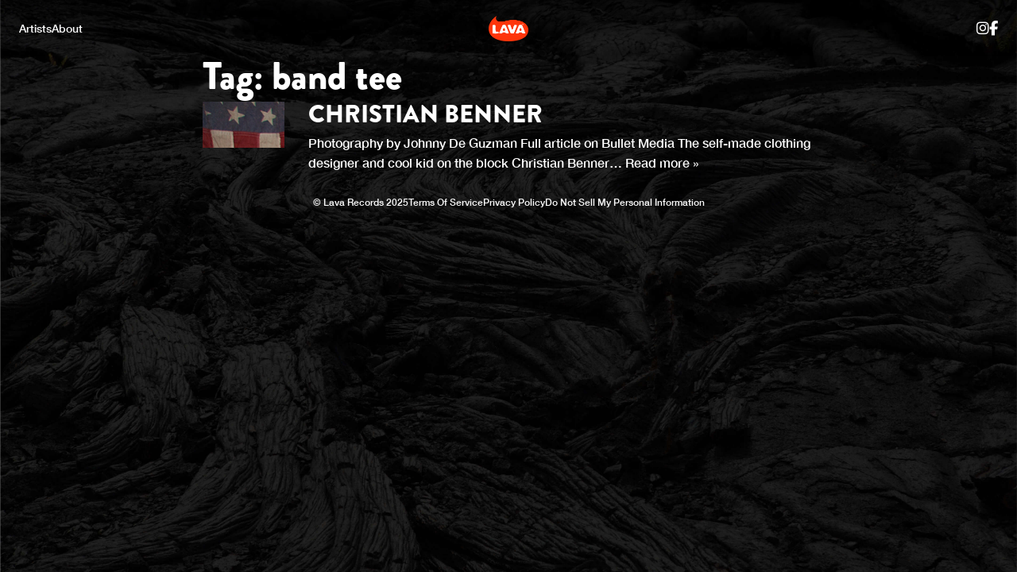

--- FILE ---
content_type: text/javascript
request_url: https://www.lavarecords.com/wp-content/themes/lavarecords_lavatheme/assets/scripts/scripts.js?ver=1.0.0
body_size: 468
content:
(function($) {
    $(document).foundation();

    var $body = $('body'),
        $win = $(window);
    
    $win.on('load', function() {
        $('#ae-cform-input-reg-email-1').attr('placeholder', 'Email address');
    });

    $('#main-nav .menu-item').each(function(){
        $label = $(this).find('a').text();
        $(this).find('a').wrapInner('<span>').attr('title', $label);
    });

    $('.anchor-detail').on('click', function(e) {
        e.preventDefault();
        $url = $(this).attr('href');

        $('body').css('overflow', 'hidden');
        $('.modal-artist').addClass('active');
        $('.modal-frame').attr('src', $url);
        // $('.modal-artist').append('<iframe src="'+$url+'" width="100%" height="100%" class="modal-frame"></iframe>');
    });
   
    $('.modal-close').on('click', function(e) {
        e.preventDefault();
        $('body').css('overflow', 'visible');
        // $('.modal-artist').removeClass('active').find('iframe').remove();
        $('.modal-artist').removeClass('active');
        $('.modal-frame').attr('src', '');
    });

    var submitVal = $('input[name="ae-cform-email-reg-submit"]').val();

    $('.ae-cform-item-submit-button').prepend('<div class="text"><span class="top">'+submitVal+'</span><span class="btm">'+submitVal+'</span></div>');

    if( $body.hasClass('single') ) {
        function groupLeft() {
            // groupWidth = $('.group.left').outerWidth();
            groupWidth = $('.article .medium-5').width();
            $('.group.left').css('width', groupWidth + 'px');
        }
        groupLeft();
    
        $win.resize(function () {
            groupLeft();
        });
         $('.group.left').sticky();

        if (window.self !== window.top) {
            // console.log("The page is inside an iframe.");
        } else {
            $body.addClass('outside');
            // console.log("The page is NOT inside an iframe.");
        }
    }
})(jQuery);